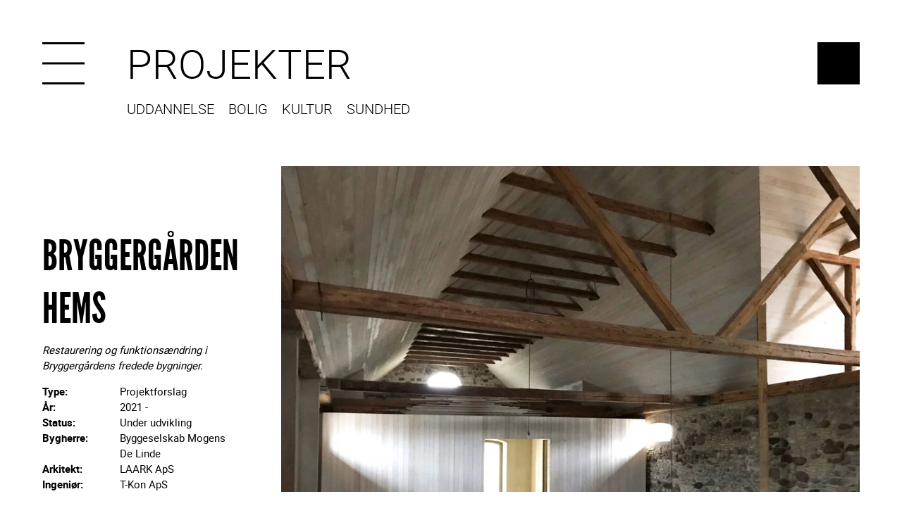

--- FILE ---
content_type: text/html; charset=utf-8
request_url: https://laark.dk/projekt/bryggergaarden-hems
body_size: 3732
content:
<!DOCTYPE html>
<html lang="da-DK">
<head>
    <meta charset="utf-8">

<!-- 
	This TYPO3 CMS website is developed by TypoConsult A/S | https://typoconsult.dk

	This website is powered by TYPO3 - inspiring people to share!
	TYPO3 is a free open source Content Management Framework initially created by Kasper Skaarhoj and licensed under GNU/GPL.
	TYPO3 is copyright 1998-2026 of Kasper Skaarhoj. Extensions are copyright of their respective owners.
	Information and contribution at https://typo3.org/
-->


<title>Bryggergården Hems</title>
<meta name="generator" content="TYPO3 CMS">
<meta name="description" content="Restaurering og funktionsændring i Bryggergårdens fredede bygninger.">
<meta name="viewport" content="width=device-width, initial-scale=1, viewport-fit=cover">
<meta property="og:url" content="https://laark.dk/projekt/bryggergaarden-hems">
<meta property="og:image" content="https://laark.dk/typo3temp/assets/images/csm_01_0b50425ad3_501efc62477e778f2fe10806e72a6f14.jpg">
<meta property="og:image:alt" content="Bryggergården Hems">
<meta property="og:image:secure_url" content="https://laark.dk/typo3temp/assets/images/csm_01_0b50425ad3_501efc62477e778f2fe10806e72a6f14.jpg">
<meta property="og:image:type" content="image/jpeg">
<meta property="og:image:width" content="1200">
<meta property="og:image:height" content="900">
<meta property="og:image" content="https://laark.dk/typo3temp/assets/images/7dafdf8b7c6418fe56db3a77543ee136_b9fc25ae4dab85189bba69ee02698b3b.jpg">
<meta property="og:image:alt" content="LAARK Arkitektfirma">
<meta property="og:image:height" content="760">
<meta property="og:image:secure_url" content="https://laark.dk/typo3temp/assets/images/7dafdf8b7c6418fe56db3a77543ee136_b9fc25ae4dab85189bba69ee02698b3b.jpg">
<meta property="og:image:type" content="image/jpeg">
<meta property="og:image:width" content="760">
<meta property="og:image" content="https://laark.dk/typo3temp/assets/images/csm_logo_87f1d7d7a4_e7f85302539fb4c199c4d037fe8e1a77.jpg">
<meta property="og:image:alt" content="Projekt - LAARK Arkitektfirma">
<meta property="og:image:height" content="450">
<meta property="og:image:secure_url" content="https://laark.dk/typo3temp/assets/images/csm_logo_87f1d7d7a4_e7f85302539fb4c199c4d037fe8e1a77.jpg">
<meta property="og:image:type" content="image/jpeg">
<meta property="og:image:width" content="800">
<meta property="og:locale" content="da-DK">
<meta property="og:site_name" content="LAARK Arkitektfirma">
<meta property="og:type" content="website">
<meta name="twitter:card" content="summary_large_image">
<meta name="twitter:title" content="Projekt - LAARK Arkitektfirma">
<meta name="twitter:image" content="https://laark.dk/typo3temp/assets/images/csm_logo_87f1d7d7a4_e7f85302539fb4c199c4d037fe8e1a77.jpg">
<meta name="format-detection" content="telephone=yes">
<meta name="theme-color" content="#000000">
<meta property="og:title" content="Bryggergården Hems">

<link href="/typo3temp/assets/css/781f471d187f3e0fba10fcfb0a9de334.css?1758111861" rel="preload" as="style">
<link href="/typo3temp/assets/css/5e167b22bb41427049a762c82693a7b2.css?1758111861" rel="preload" as="style">
<link href="/typo3temp/assets/css/1aa739e187d56823018921e39dcb89a2.css?1758111861" rel="preload" as="style">
<link href="/typo3temp/assets/css/c02408cda78c81e54451a891e4f09c1e.css?1758111861" rel="preload" as="style">
<link href="/typo3temp/assets/css/5c7ae9d884c5de627372511fe184af6a.css?1758111861" rel="preload" as="style">
<link href="/typo3temp/assets/css/781f471d187f3e0fba10fcfb0a9de334.css?1758111861" rel="stylesheet" >
<link href="/typo3temp/assets/css/5e167b22bb41427049a762c82693a7b2.css?1758111861" rel="stylesheet" >
<link href="/typo3temp/assets/css/1aa739e187d56823018921e39dcb89a2.css?1758111861" rel="stylesheet" >
<link href="/typo3temp/assets/css/c02408cda78c81e54451a891e4f09c1e.css?1758111861" rel="stylesheet" >
<link href="/typo3temp/assets/css/5c7ae9d884c5de627372511fe184af6a.css?1758111861" rel="stylesheet" >






<link href="https://laark.dk/typo3temp/assets/images/7dafdf8b7c6418fe56db3a77543ee136_b9fc25ae4dab85189bba69ee02698b3b.jpg" rel="apple-touch-icon">
<link href="https://laark.dk/projekt" rel="canonical">
<link href="https://laark.dk/sitemap.xml" rel="sitemap" type="application/xml">
<link href="https://laark.dk/browserconfig.xml" rel="msapplication-config">
<link href="https://laark.dk/manifest.json" rel="manifest">
<link href="https://laark.dk/favicon.ico" rel="icon" type="image/x-icon">
<link rel="dns-prefetch" href="https://scripts.simpleanalyticscdn.com">
<link rel="dns-prefetch" href="https://queue.simpleanalyticscdn.com">
<script >window.sa_event=window.sa_event||function(){a=[].slice.call(arguments);sa_event.q?sa_event.q.push(a):sa_event.q=[a]};</script>
<link href="/typo3temp/assets/js/9f69101112076da4edd40f9e6996341b.js?1758111861" rel="preload" as="script" integrity="sha384-OoUJ4miuq4acU+GMBv8Y76bn4JSD0UrW5CbHrxk8sW2Hd+v4qlHZyu4VLGWE6KNf" crossorigin="anonymous">
<link href="/typo3temp/assets/js/113aedb9840caf8fffd40b91b0cf0931.js?1758111861" rel="preload" as="script" integrity="sha384-iuc2MJaytklrEORAALTLrh5bQoD+F2fXIMw9+GmktcUM93/Za113qfQ/VwbYMtEz" crossorigin="anonymous">
<link href="/typo3temp/assets/js/aea714dd97bc89100c48609d7e9e99d9.js?1758111861" rel="preload" as="script" integrity="sha384-rCh+QaRP7Dlr+lDEpuNwRd13x16gl9lyo1MZaSUQdhuSZdJRiwIJJb+DAwUwth3m" crossorigin="anonymous">
</head>
<body data-uid="23" data-voila="1">
<header><button aria-controls="main-navigation" aria-label="Menu" aria-expanded="false"><span></span></button><nav hidden aria-label="Main" id="main-navigation"><a href="/projekter" aria-current="true">Projekter</a><a href="/tegnestuen/profil">Tegnestuen</a><a href="/kontakt">Kontakt</a></nav><ul><li><a href="/projekter">Projekter</a></li><li><a href="/projekter/uddannelse">Uddannelse</a></li><li><a href="/projekter/bolig">Bolig</a></li><li><a href="/projekter/kultur">Kultur</a></li><li><a href="/projekter/sundhed">Sundhed</a></li></ul><a href="/">LAARK</a></header><main id="content"><section id="field_0"><div id="c10" class="frame frame-default ctype-tclaark_projectsingle"><laark-project-single><section id="section-1"><laark-project-single-details><h1>Bryggergården Hems</h1><p><i>Restaurering og funktionsændring i Bryggergårdens fredede bygninger.</i></p><table width="100%"><tbody><tr><td class="key" valign="top">Type:</td><td class="space"></td><td class="value" valign="top">Projektforslag</td></tr><tr><td class="key" valign="top">År:</td><td class="space"></td><td class="value" valign="top">2021 -</td></tr><tr><td class="key" valign="top">Status:</td><td class="space"></td><td class="value" valign="top">Under udvikling</td></tr><tr><td class="key" valign="top">Bygherre:</td><td class="space"></td><td class="value" valign="top">Byggeselskab Mogens De Linde</td></tr><tr><td class="key" valign="top">Arkitekt:</td><td class="space"></td><td class="value" valign="top">LAARK ApS</td></tr><tr><td class="key" valign="top">Ingeniør:</td><td class="space"></td><td class="value" valign="top">T-Kon ApS</td></tr></tbody></table></laark-project-single-details><laark-project-single-first-image><img alt="Bryggergården Hems" title="Bryggergården Hems" loading="lazy" src="/fileadmin/_processed_/0/7/csm_01_d68e28ab98.webp" width="930" height="524" /></laark-project-single-first-image></section><section id="section-2"><p>Bryggergården, som oprindeligt blev opført i det 19. århundrede, ved Kastrup Værk er en historisk perle, der bærer vidnesbyrd om Danmarks rige bryggetradition og industrielle arv. Denne charmerende ejendom, beliggende i Kastrup, er en tidløs påmindelse om fortidens ølproduktion og dens betydning for samfundet.</p><p>Bryggeriet er ikke længere i drift i sin oprindelige form, men de gamle bygninger, som tilsammen udgør Kastrup Værk, har stadig en fængende tiltrækning. Dens smukke arkitektur, velplejede haver og historiske atmosfære inviterer besøgende til at udforske historien og nyde omgivelserne.</p><p>Bryggergården ved Kastrup Værk er ikke blot en bygning, men en levende skat, der fejrer vores kulturelle og industrielle arv. Derfor valgte man også at frede den i 1924.</p><p>I forbindelse med restaureringsarbejdet af Bryggergården har bygherre ønsket at tilføje et indskudt dæk, for at etablere en hems i det rum, som vi har udført et skitseringforslag på.</p></section><section id="section-3"><figure><img alt="Bryggergården Hems" title="Bryggergården Hems" loading="lazy" src="/fileadmin/_processed_/a/1/csm_02_8022ce2d4b.webp" width="1280" height="721" /></figure><figure><img alt="Bryggergården Hems" title="Bryggergården Hems" loading="lazy" src="/fileadmin/_processed_/8/9/csm_03_0e9a41a2b2.webp" width="1154" height="648" /><figcaption>Tværsnit, 1:50 - Indskudt dæk.</figcaption></figure><figure><img alt="Bryggergården Hems" title="Bryggergården Hems" loading="lazy" src="/fileadmin/_processed_/4/7/csm_04_9d82bd6d84.webp" width="1280" height="721" /></figure><figure><img alt="Bryggergården Hems" title="Bryggergården Hems" loading="lazy" src="/fileadmin/_processed_/e/0/csm_05_36ca3e00c8.webp" width="1280" height="721" /></figure></section><section id="section-4"><laark-project-single-misc><laark-project-single-note>Projekt: Bryggergården Hems. År: 2021-. Bygherre: Byggeselskab Mogens De Linde. Arkitekt: LAARK ApS. Ingeniør: T-Kon ApS.</laark-project-single-note><laark-project-single-other-projects><h2>Andre projekter</h2><section><a href="https://laark.dk/projekt/kastrup-vaerk" target="_top" title="Kastrup Værk" rel="noopener"><img alt="Kastrup Værk" title="Kastrup Værk" loading="lazy" src="/fileadmin/_processed_/b/f/csm_01_7ab000da8a.webp" width="200" height="112" /></a><a href="https://laark.dk/projekt/frederiksberg-bredegade" target="_top" title="Frederiksberg Bredegade" rel="noopener"><img alt="Frederiksberg Bredegade" title="Frederiksberg Bredegade" loading="lazy" src="/fileadmin/_processed_/0/0/csm_01_87ff8f211e.webp" width="200" height="112" /></a><a href="https://laark.dk/projekt/skjulhoej-alle" target="_top" title="Skjulhøj Allé" rel="noopener"><img alt="Skjulhøj Allé" title="Skjulhøj Allé" loading="lazy" src="/fileadmin/_processed_/6/b/csm_2_55eb50ff19.webp" width="200" height="112" /></a><a href="https://laark.dk/projekt/det-hemmelige-rum" target="_top" title="Det Hemmelige Rum" rel="noopener"><img alt="Det Hemmelige Rum" title="Det Hemmelige Rum" loading="lazy" src="/fileadmin/_processed_/b/6/csm_1_bfd56ecfd0.webp" width="200" height="112" /></a></section></laark-project-single-other-projects></laark-project-single-misc><laark-project-single-last-image><img alt="Bryggergården Hems" title="Bryggergården Hems" loading="lazy" src="/fileadmin/_processed_/4/5/csm_06_6bc1e0651a.webp" width="700" height="1244" /></laark-project-single-last-image></section></laark-project-single></div></section></main><footer><laark-name>LAARK</laark-name><laark-organization itemscope itemtype="https://schema.org/Organization"><meta itemprop="name" content="LAARK"><meta itemprop="url" content="https://laark.dk/"><meta itemprop="image" content="https://laark.dk/apple-touch-icon.png"><meta itemprop="telephone" content="+45 5363 3056"><meta itemprop="email" content="info@laark.dk"><address itemprop="address" itemscope itemtype="https://schema.org/PostalAddress"><span>info@laark.dk</span><span>+45 5363 3056</span><span itemprop="streetAddress">Bygmestervej 6, 1. sal</span><span itemprop="postalCode">2400</span><span itemprop="addressLocality">København NV</span><span itemprop="addressCountry">Danmark</span><span><a href="/kontakt/jobs">Jobs</a></span><span><a href="/kontakt">Kontakt</a></span></address></laark-organization><laark-some><a href="https://www.facebook.com/laark.cph" target="_blank" aria-label="Link to Facebook" rel="noopener"><svg aria-labelledby="desc-69666269b9263921223493" role="img"><desc id="desc-69666269b9263921223493">Link to Facebook</desc><use xlink:href="https://laark.dk/typo3temp/assets/svg/327bf67cb49b5ae07080f7245e06e516.svg#icon-facebook"></use></svg></a><a href="https://www.instagram.com/laarkcph/" target="_blank" aria-label="Link to Instagram" rel="noopener"><svg aria-labelledby="desc-69666269b958f393835831" role="img"><desc id="desc-69666269b958f393835831">Link to Instagram</desc><use xlink:href="https://laark.dk/typo3temp/assets/svg/327bf67cb49b5ae07080f7245e06e516.svg#icon-instagram"></use></svg></a><a href="https://www.linkedin.com/company/laark/" target="_blank" aria-label="Link to LinkedIn" rel="noopener"><svg aria-labelledby="desc-69666269b9875870487733" role="img"><desc id="desc-69666269b9875870487733">Link to LinkedIn</desc><use xlink:href="https://laark.dk/typo3temp/assets/svg/327bf67cb49b5ae07080f7245e06e516.svg#icon-linkedin"></use></svg></a></laark-some></footer>

<script integrity="sha384-OoUJ4miuq4acU+GMBv8Y76bn4JSD0UrW5CbHrxk8sW2Hd+v4qlHZyu4VLGWE6KNf" crossorigin="anonymous" src="/typo3temp/assets/js/9f69101112076da4edd40f9e6996341b.js?1758111861"></script>
<script integrity="sha384-iuc2MJaytklrEORAALTLrh5bQoD+F2fXIMw9+GmktcUM93/Za113qfQ/VwbYMtEz" crossorigin="anonymous" src="/typo3temp/assets/js/113aedb9840caf8fffd40b91b0cf0931.js?1758111861"></script>
<script integrity="sha384-rCh+QaRP7Dlr+lDEpuNwRd13x16gl9lyo1MZaSUQdhuSZdJRiwIJJb+DAwUwth3m" crossorigin="anonymous" src="/typo3temp/assets/js/aea714dd97bc89100c48609d7e9e99d9.js?1758111861"></script>
<script type="application/ld+json">{"itemListElement":[{"@type":"ListItem","position":1,"item":{"@type":"WebSite","@id":"https:\/\/laark.dk\/","name":"LAARK Arkitektfirma"}},{"@type":"ListItem","position":2,"item":{"@type":"WebPage","@id":"https:\/\/laark.dk\/projekter","name":"Projekter"}},{"@type":"ListItem","position":3,"item":{"@type":"WebPage","@id":"https:\/\/laark.dk\/projekt","name":"Projekt"}}],"@context":"https:\/\/schema.org","@type":"BreadcrumbList"}</script>
<legacy-message data-ie="11" data-ios="12" data-label="Dette site benytter funktionalitet, som din browser ikke understøtter. Du bør derfor skifte eller opgradere din browser."></legacy-message>
<script src="https://scripts.simpleanalyticscdn.com/sri/v11.js" async="async" defer="defer" integrity="sha384-rfv15RJy1bBYZ1Mf4xizO26jorXb2myipCvHXy4rkG0SuEET96S+m0sTzu5vfbSI" crossorigin="anonymous"></script>
<noscript><img alt='' src="https://queue.simpleanalyticscdn.com/noscript.gif" referrerpolicy="no-referrer-when-downgrade"/></noscript>
</body>
</html>

--- FILE ---
content_type: text/css; charset=utf-8
request_url: https://laark.dk/typo3temp/assets/css/781f471d187f3e0fba10fcfb0a9de334.css?1758111861
body_size: -387
content:
@font-face{font-family:'League Gothic';font-style:normal;font-weight:400;src:url('https://laark.dk/typo3temp/assets/obscured/ba6e5024fb4594edbc2ae21e06296871.woff2'),local('Helvetica');font-display:swap;}

--- FILE ---
content_type: text/css; charset=utf-8
request_url: https://laark.dk/typo3temp/assets/css/5e167b22bb41427049a762c82693a7b2.css?1758111861
body_size: -424
content:
@font-face{font-family:'Roboto';font-style:normal;font-weight:400;src:url('https://laark.dk/typo3temp/assets/obscured/f0f5ab93f265f2db072eab8d045e0dca.woff2'),local('Helvetica');font-display:swap;}@font-face{font-family:'Roboto';font-style:normal;font-weight:700;src:url('https://laark.dk/typo3temp/assets/obscured/6e55c39bbacfd8651a206f8e2785bf83.woff2'),local('Helvetica');font-display:swap;}@font-face{font-family:'Roboto';font-style:normal;font-weight:300;src:url('https://laark.dk/typo3temp/assets/obscured/8f6a0045577af5ef2033d12446d1478b.woff2'),local('Helvetica');font-display:swap;}

--- FILE ---
content_type: text/css; charset=utf-8
request_url: https://laark.dk/typo3temp/assets/css/1aa739e187d56823018921e39dcb89a2.css?1758111861
body_size: 4219
content:
.frame-ruler-before{border-top-color:#000;border-top-style:solid;border-top-width:1px;margin-bottom:1em;padding-top:1em}.frame-ruler-after{border-bottom-color:#000;border-bottom-style:solid;border-bottom-width:1px;margin-bottom:1em}.frame-20{background-color:#000;border-color:color-mix(in srgb, #000000 50%, black);border-style:solid;border-width:1px;margin-bottom:1em;overflow:hidden;padding:1em}.frame-20>*:last-child{margin-bottom:0;padding-bottom:0}.frame-21{background-color:color-mix(in srgb, #000000 50%, white);border-color:color-mix(in srgb, #000000 75%, white);border-style:solid;border-width:1px;margin-bottom:1em;overflow:hidden;padding:1em}.frame-21>*:last-child{margin-bottom:0;padding-bottom:0}.frame-space-before-extra-small{margin-top:1em}.frame-space-before-small{margin-top:2em}.frame-space-before-medium{margin-top:3em}.frame-space-before-large{margin-top:4em}.frame-space-before-extra-large{margin-top:5em}.frame-space-after-extra-small{margin-bottom:1em}.frame-space-after-small{margin-bottom:2em}.frame-space-after-medium{margin-bottom:3em}.frame-space-after-large{margin-bottom:4em}.frame-space-after-extra-large{margin-bottom:5em}img.lazyload{background-image:url("[data-uri]");display:block;height:auto;transition:all .25s ease-in;width:100%}img.lazyloaded{display:block;height:auto;width:100%}[data-lazyload-mode=background].lazyload{background-color:#ccc;overflow:hidden;position:relative;transition:all .25s ease-in}[data-lazyload-mode=background].lazyload::after{animation:lazyloadBackgroundAnimation .9s infinite ease-out;background:linear-gradient(to right, #cccccc 0%, rgba(255, 255, 255, 0.8) 50%, #cccccc 100%);content:"";display:block;height:100%;max-width:2em;position:absolute;width:15%}@keyframes lazyloadBackgroundAnimation{from{left:-100%}to{left:100%}}.legacy-browser body{opacity:1;overflow:hidden}.legacy-browser legacy-message{background:#000;bottom:0;color:#fff;display:block;left:0;position:fixed;text-align:center;text-shadow:#000 1px 0 1em;top:0;width:100%;z-index:2147483647}.legacy-browser legacy-message:before{content:attr(data-label);display:block;margin-top:40vh;padding:0 2em}:root{--message-ok-color: #155724;--message-error-color: #721c24;--message-info-color: #004085;--message-warning-color: #856404}.message-ok,.message-confirmation,.message-error,.message-info,.message-information,.message-notice,.message-warning{border-style:solid;border-width:1px;margin-bottom:1em;padding:1em !important}.message-ok *,.message-confirmation *,.message-error *,.message-info *,.message-information *,.message-notice *,.message-warning *{color:currentColor;fill:currentColor}.message-ok a,.message-confirmation a,.message-error a,.message-info a,.message-information a,.message-notice a,.message-warning a{text-decoration:underline}.message-ok.hidden,.message-confirmation.hidden,.message-error.hidden,.message-info.hidden,.message-information.hidden,.message-notice.hidden,.message-warning.hidden{display:none}.message-ok>:last-child,.message-confirmation>:last-child,.message-error>:last-child,.message-info>:last-child,.message-information>:last-child,.message-notice>:last-child,.message-warning>:last-child{margin-bottom:0 !important;padding-bottom:0 !important}.message-ok,.message-confirmation{background-color:color-mix(in srgb, var(--message-ok-color) 25%, white);border-color:color-mix(in srgb, var(--message-ok-color) 50%, white);color:var(--message-ok-color);fill:var(--message-ok-color)}.message-error{background-color:color-mix(in srgb, var(--message-error-color) 25%, white);border-color:color-mix(in srgb, var(--message-error-color) 50%, white);color:var(--message-error-color);fill:var(--message-error-color)}.message-info,.message-information,.message-notice{background-color:color-mix(in srgb, var(--message-info-color) 25%, white);border-color:color-mix(in srgb, var(--message-info-color) 50%, white);color:var(--message-info-color);fill:var(--message-info-color)}.message-warning{background-color:color-mix(in srgb, var(--message-warning-color) 25%, white);border-color:color-mix(in srgb, var(--message-warning-color) 50%, white);color:var(--message-warning-color);fill:var(--message-warning-color)}@media print{*{color:#000 !important}body{font-family:arial !important;margin:0 !important;max-width:none;padding:0 !important}[id^=field_]{float:none !important;margin:0 !important;padding:0 !important;width:100% !important}.hide-in-tablet{display:block !important}.hide-from-print{display:none !important}}@page{size:landscape}:root{--sait:env(safe-area-inset-top);--sair:env(safe-area-inset-right);--saib:env(safe-area-inset-bottom);--sail:env(safe-area-inset-left)}*{box-sizing:border-box;font-family:inherit;font-size:inherit;outline:none}*::before,*::after{box-sizing:border-box}html{background-color:#fff;color:#000;font-size:62.5%;height:100%}body{font-family:helvetica,verdana,tahoma,arial,sans-serif;font-size:1.5em;line-height:1.5;margin:0;overflow-x:hidden;overflow-y:scroll;padding:0;position:relative;width:100%}a{background:rgba(0,0,0,0);outline:none;text-decoration-skip-ink:auto}a[href^=tel]{color:inherit;text-decoration:inherit}div,dl,dt,dd,ul,ol,li,pre,code,form,fieldset,legend,input,button,textarea,th,td{margin:0;padding:0}blockquote{border-left-color:currentColor;border-left-style:solid;border-left-width:.25em;font-style:italic;margin:2em;padding:.125em 1em}blockquote>*:last-child{margin-bottom:0;padding-bottom:0}main{display:block}main ul,main ol{margin:0 0 1em 2em}main ul li,main ol li{margin-bottom:.5em;margin-top:0}main ul li ul,main ul li ol,main ol li ul,main ol li ol{margin-top:.5em}table{border-collapse:separate;border-spacing:0}table.contenttable{border-top:1px solid currentColor;border-left:1px solid currentColor;width:100%}table.contenttable thead{background-color:color-mix(in srgb, currentColor 25%, white)}table.contenttable th,table.contenttable td{border-bottom:1px solid currentColor;border-right:1px solid currentColor;padding:1em;vertical-align:top}fieldset,img{border:0}address,caption,cite,code,dfn,em,strong,th,var,optgroup{font-style:inherit;font-weight:inherit}del,ins{text-decoration:none}ul,ol{list-style-position:outside;margin:0}caption,th{text-align:left}figure{margin:0 0 1em;padding:0}h1,h2,h3,h4,h5,h6{background:rgba(0,0,0,0);-ms-hyphens:auto;-webkit-hyphens:auto;font-size:100%;font-weight:400;hyphens:auto;margin:0;overflow:hidden;padding:0;word-wrap:break-word}h1{font-size:2em}h2{font-size:1.8em}h3{font-size:1.6em}h4{font-size:1.4em}h5{font-size:1.4em}q:before,q:after{content:""}abbr,acronym{border:0;font-variant:normal}sup{vertical-align:super;font-size:smaller}sub{vertical-align:sub;font-size:smaller}input,button,textarea,select{font-size:100%}table,thead,tbody,tr,td,th{font-family:inherit;font-size:inherit;line-height:inherit}dd{margin-left:1em}strong{font-weight:bold}em{font-style:italic}p{margin:0 0 1em;padding:0}svg{fill:currentColor;stroke:currentColor;stroke-width:0;display:block;width:100%;height:100%}.align-left{text-align:left}.align-center{text-align:center}.align-right{text-align:right}.align-justify{text-align:justify}.valign-top{vertical-align:top}.valign-middle{vertical-align:middle}.valign-bottom{vertical-align:bottom}.indent{margin-left:5em}.italic{font-style:italic}.bold{font-weight:bold}.ellipsis{display:block;max-width:100%;overflow:hidden;text-overflow:ellipsis;white-space:nowrap}body.compensate-for-scrollbar{overflow:hidden}.fancybox-active{height:auto}.fancybox-is-hidden{left:-9999px;margin:0;position:absolute !important;top:-9999px;visibility:hidden}.fancybox-container{-webkit-backface-visibility:hidden;height:100%;left:0;outline:none;position:fixed;-webkit-tap-highlight-color:rgba(0,0,0,0);top:0;-ms-touch-action:manipulation;touch-action:manipulation;transform:translateZ(0);width:100%;z-index:99992}.fancybox-container *{box-sizing:border-box}.fancybox-bg,.fancybox-inner,.fancybox-outer,.fancybox-stage{bottom:0;left:0;position:absolute;right:0;top:0}.fancybox-outer{-webkit-overflow-scrolling:touch;overflow-y:auto}.fancybox-bg{background:#1e1e1e;opacity:0;transition-duration:inherit;transition-property:opacity;transition-timing-function:cubic-bezier(0.47, 0, 0.74, 0.71)}.fancybox-is-open .fancybox-bg{opacity:.9;transition-timing-function:cubic-bezier(0.22, 0.61, 0.36, 1)}.fancybox-caption,.fancybox-infobar,.fancybox-navigation .fancybox-button,.fancybox-toolbar{direction:ltr;opacity:0;position:absolute;transition:opacity .25s ease,visibility 0s ease .25s;visibility:hidden;z-index:99997}.fancybox-show-caption .fancybox-caption,.fancybox-show-infobar .fancybox-infobar,.fancybox-show-nav .fancybox-navigation .fancybox-button,.fancybox-show-toolbar .fancybox-toolbar{opacity:1;transition:opacity .25s ease 0s,visibility 0s ease 0s;visibility:visible}.fancybox-infobar{color:#ccc;font-size:13px;-webkit-font-smoothing:subpixel-antialiased;height:44px;left:0;line-height:44px;min-width:44px;mix-blend-mode:difference;padding:0 10px;pointer-events:none;top:0;-webkit-touch-callout:none;-moz-user-select:none;-ms-user-select:none;-webkit-user-select:none;user-select:none}.fancybox-toolbar{right:0;top:0}.fancybox-stage{direction:ltr;overflow:visible;transform:translateZ(0);z-index:99994}.fancybox-is-open .fancybox-stage{overflow:hidden}.fancybox-slide{-webkit-backface-visibility:hidden;display:none;height:100%;left:0;outline:none;overflow:auto;-webkit-overflow-scrolling:touch;padding:44px;position:absolute;text-align:center;top:0;transition-property:transform,opacity;white-space:normal;width:100%;z-index:99994}.fancybox-slide:before{content:"";display:inline-block;font-size:0;height:100%;vertical-align:middle;width:0}.fancybox-is-sliding .fancybox-slide,.fancybox-slide--current,.fancybox-slide--next,.fancybox-slide--previous{display:block}.fancybox-slide--image{overflow:hidden;padding:44px 0}.fancybox-slide--image:before{display:none}.fancybox-slide--html{padding:6px}.fancybox-content{background:#fff;display:inline-block;margin:0;max-width:100%;overflow:auto;-webkit-overflow-scrolling:touch;padding:44px;position:relative;text-align:left;vertical-align:middle}.fancybox-slide--image .fancybox-content{animation-timing-function:cubic-bezier(0.5, 0, 0.14, 1);-webkit-backface-visibility:hidden;background:rgba(0,0,0,0) no-repeat;background-size:100% 100%;left:0;max-width:none;overflow:visible;padding:0;position:absolute;top:0;transform-origin:top left;transition-property:transform,opacity;-moz-user-select:none;-ms-user-select:none;-webkit-user-select:none;user-select:none;z-index:99995}.fancybox-can-zoomOut .fancybox-content{cursor:zoom-out}.fancybox-can-zoomIn .fancybox-content{cursor:zoom-in}.fancybox-can-pan .fancybox-content,.fancybox-can-swipe .fancybox-content{cursor:grab}.fancybox-is-grabbing .fancybox-content{cursor:grabbing}.fancybox-container [data-selectable=true]{cursor:text}.fancybox-image,.fancybox-spaceball{background:rgba(0,0,0,0);border:0;height:100%;left:0;margin:0;max-height:none;max-width:none;padding:0;position:absolute;top:0;-moz-user-select:none;-ms-user-select:none;-webkit-user-select:none;user-select:none;width:100%}.fancybox-spaceball{z-index:1}.fancybox-slide--iframe .fancybox-content,.fancybox-slide--map .fancybox-content,.fancybox-slide--pdf .fancybox-content,.fancybox-slide--video .fancybox-content{height:100%;overflow:visible;padding:0;width:100%}.fancybox-slide--video .fancybox-content{background:#000}.fancybox-slide--map .fancybox-content{background:#e5e3df}.fancybox-slide--iframe .fancybox-content{background:#fff}.fancybox-iframe,.fancybox-video{background:rgba(0,0,0,0);border:0;display:block;height:100%;margin:0;overflow:hidden;padding:0;width:100%}.fancybox-iframe{left:0;position:absolute;top:0}.fancybox-error{background:#fff;cursor:default;max-width:400px;padding:40px;width:100%}.fancybox-error p{color:#444;font-size:16px;line-height:20px;margin:0;padding:0}.fancybox-button{background:rgba(30,30,30,.6);border:0;border-radius:0;box-shadow:none;cursor:pointer;display:inline-block;height:44px;margin:0;padding:10px;position:relative;transition:color .2s;vertical-align:top;visibility:inherit;width:44px}.fancybox-button,.fancybox-button:link,.fancybox-button:visited{color:#ccc}.fancybox-button:hover{color:#fff}.fancybox-button:focus{outline:none}.fancybox-button.fancybox-focus{outline:1px dotted}.fancybox-button[disabled]{display:none !important}.fancybox-slide-show-playing .fancybox-navigation{display:none}.fancybox-button div{height:100%}.fancybox-button svg{display:block;height:100%;overflow:visible;position:relative;width:100%}.fancybox-button svg path{fill:currentColor;stroke-width:0}.fancybox-button--fsenter svg:nth-child(2),.fancybox-button--fsexit svg:first-child,.fancybox-button--pause svg:first-child,.fancybox-button--play svg:nth-child(2){display:none}.fancybox-progress{background:#000;height:5px;left:0;position:absolute;right:0;top:0;transform:scaleX(0);transform-origin:0;transition-property:transform;transition-timing-function:linear;z-index:99998}.fancybox-close-small{background:rgba(0,0,0,0);border:0;border-radius:0;color:#ccc;cursor:pointer;opacity:.8;padding:8px;position:absolute;right:-12px;top:-44px;z-index:401}.fancybox-close-small:hover{color:#fff;opacity:1}.fancybox-slide--html .fancybox-close-small{color:currentColor;padding:10px;right:0;top:0}.fancybox-slide--image.fancybox-is-scaling .fancybox-content{overflow:hidden}.fancybox-is-scaling .fancybox-close-small,.fancybox-is-zoomable.fancybox-can-pan .fancybox-close-small{display:none}.fancybox-navigation .fancybox-button{background-clip:content-box;height:100px;opacity:0;position:absolute;top:calc(50% - 50px);width:70px}.fancybox-navigation .fancybox-button div{padding:7px}.fancybox-navigation .fancybox-button--arrow_left{left:0;left:env(safe-area-inset-left);padding:31px 26px 31px 6px}.fancybox-navigation .fancybox-button--arrow_right{padding:31px 6px 31px 26px;right:0;right:env(safe-area-inset-right)}.fancybox-caption{background:linear-gradient(0deg, rgba(0, 0, 0, 0.85) 0, rgba(0, 0, 0, 0.3) 50%, rgba(0, 0, 0, 0.15) 65%, rgba(0, 0, 0, 0.075) 75.5%, rgba(0, 0, 0, 0.037) 82.85%, rgba(0, 0, 0, 0.019) 88%, transparent);bottom:0;color:#eee;font-size:14px;font-weight:400;left:0;line-height:1.5;padding:75px 44px 25px;pointer-events:none;right:0;text-align:center;z-index:99996}@supports(padding: max(0px)){.fancybox-caption{padding:75px max(44px, env(safe-area-inset-right)) max(25px, env(safe-area-inset-bottom)) max(44px, env(safe-area-inset-left))}}.fancybox-caption--separate{margin-top:-50px}.fancybox-caption__body{max-height:50vh;overflow:auto;pointer-events:all}.fancybox-caption a,.fancybox-caption a:link,.fancybox-caption a:visited{color:#ccc;text-decoration:none}.fancybox-caption a:hover{color:#fff;text-decoration:underline}.fancybox-loading{animation:a 1s linear infinite;background:rgba(0,0,0,0);border:4px solid #888;border-bottom-color:#fff;border-radius:50%;height:50px;left:50%;margin:-25px 0 0 -25px;opacity:.7;padding:0;position:absolute;top:50%;width:50px;z-index:99999}@keyframes a{to{transform:rotate(1turn)}}.fancybox-animated{transition-timing-function:cubic-bezier(0, 0, 0.25, 1)}.fancybox-fx-slide.fancybox-slide--previous{opacity:0;transform:translate3d(-100%, 0, 0)}.fancybox-fx-slide.fancybox-slide--next{opacity:0;transform:translate3d(100%, 0, 0)}.fancybox-fx-slide.fancybox-slide--current{opacity:1;transform:translateZ(0)}.fancybox-fx-fade.fancybox-slide--next,.fancybox-fx-fade.fancybox-slide--previous{opacity:0;transition-timing-function:cubic-bezier(0.19, 1, 0.22, 1)}.fancybox-fx-fade.fancybox-slide--current{opacity:1}.fancybox-fx-zoom-in-out.fancybox-slide--previous{opacity:0;transform:scale3d(1.5, 1.5, 1.5)}.fancybox-fx-zoom-in-out.fancybox-slide--next{opacity:0;transform:scale3d(0.5, 0.5, 0.5)}.fancybox-fx-zoom-in-out.fancybox-slide--current{opacity:1;transform:scaleX(1)}.fancybox-fx-rotate.fancybox-slide--previous{opacity:0;transform:rotate(-1turn)}.fancybox-fx-rotate.fancybox-slide--next{opacity:0;transform:rotate(1turn)}.fancybox-fx-rotate.fancybox-slide--current{opacity:1;transform:rotate(0deg)}.fancybox-fx-circular.fancybox-slide--previous{opacity:0;transform:scale3d(0, 0, 0) translate3d(-100%, 0, 0)}.fancybox-fx-circular.fancybox-slide--next{opacity:0;transform:scale3d(0, 0, 0) translate3d(100%, 0, 0)}.fancybox-fx-circular.fancybox-slide--current{opacity:1;transform:scaleX(1) translateZ(0)}.fancybox-fx-tube.fancybox-slide--previous{transform:translate3d(-100%, 0, 0) scale(0.1) skew(-10deg)}.fancybox-fx-tube.fancybox-slide--next{transform:translate3d(100%, 0, 0) scale(0.1) skew(10deg)}.fancybox-fx-tube.fancybox-slide--current{transform:translateZ(0) scale(1)}@media(max-height: 576px){.fancybox-slide{padding-left:6px;padding-right:6px}.fancybox-slide--image{padding:6px 0}.fancybox-close-small{right:-6px}.fancybox-slide--image .fancybox-close-small{background:#4e4e4e;color:#f2f4f6;height:36px;opacity:1;padding:6px;right:0;top:0;width:36px}.fancybox-caption{padding-left:12px;padding-right:12px}@supports(padding: max(0px)){.fancybox-caption{padding-left:max(12px, env(safe-area-inset-left));padding-right:max(12px, env(safe-area-inset-right))}}}.fancybox-has-swiped .fancybox-navigation{display:none}@media screen and (max-width: 768px){.fancybox-progress{height:.5em}}.fancybox-thumbs{background:#ddd;bottom:0;display:none;margin:0;-webkit-overflow-scrolling:touch;-ms-overflow-style:-ms-autohiding-scrollbar;padding:2px 2px 4px;position:absolute;right:0;-webkit-tap-highlight-color:rgba(0,0,0,0);top:0;width:212px;z-index:99995}.fancybox-thumbs-x{overflow-x:auto;overflow-y:hidden}.fancybox-show-thumbs .fancybox-thumbs{display:block}.fancybox-show-thumbs .fancybox-inner{right:212px}.fancybox-thumbs__list{font-size:0;height:100%;list-style:none;margin:0;overflow-x:hidden;overflow-y:auto;padding:0;position:relative;white-space:nowrap;width:100%}.fancybox-thumbs-x .fancybox-thumbs__list{overflow:hidden}.fancybox-thumbs-y .fancybox-thumbs__list::-webkit-scrollbar{width:7px}.fancybox-thumbs-y .fancybox-thumbs__list::-webkit-scrollbar-track{background:#fff;border-radius:10px;box-shadow:inset 0 0 6px rgba(0,0,0,.3)}.fancybox-thumbs-y .fancybox-thumbs__list::-webkit-scrollbar-thumb{background:#2a2a2a;border-radius:10px}.fancybox-thumbs__list a{-webkit-backface-visibility:hidden;backface-visibility:hidden;background-color:rgba(0,0,0,.1);background-position:50%;background-repeat:no-repeat;background-size:cover;cursor:pointer;float:left;height:75px;margin:2px;max-height:calc(100% - 8px);max-width:calc(50% - 4px);outline:none;overflow:hidden;padding:0;position:relative;-webkit-tap-highlight-color:rgba(0,0,0,0);width:100px}.fancybox-thumbs__list a:before{border:3px solid #000;bottom:0;content:"";left:0;opacity:0;position:absolute;right:0;top:0;transition:all .2s cubic-bezier(0.25, 0.46, 0.45, 0.94);z-index:99991}.fancybox-thumbs__list a:focus:before{opacity:.5}.fancybox-thumbs__list a.fancybox-thumbs-active:before{opacity:1}@media(max-width: 576px){.fancybox-thumbs{width:110px}.fancybox-show-thumbs .fancybox-inner{right:110px}.fancybox-thumbs__list a{max-width:calc(100% - 10px)}}.ctype-text figure.table{margin-bottom:20px;overflow-x:auto;overflow-y:hidden}.ctype-text figure table{overflow-x:auto;width:100%}

--- FILE ---
content_type: text/css; charset=utf-8
request_url: https://laark.dk/typo3temp/assets/css/c02408cda78c81e54451a891e4f09c1e.css?1758111861
body_size: 186
content:
.ctype-tcadaptivetextpic_textpic{--grid-template-columns: repeat(2, 1fr);--grid-template-images: 1fr;--images-gutter: 1em;--images-width: 100%}.ctype-tcadaptivetextpic_textpic img,.ctype-tcadaptivetextpic_textpic figure,.ctype-tcadaptivetextpic_textpic picture{display:block}.ctype-tcadaptivetextpic_textpic img{height:auto;width:100%}.ctype-tcadaptivetextpic_textpic figure{width:100%}.ctype-tcadaptivetextpic_textpic figure a{display:block}.ctype-tcadaptivetextpic_textpic .images{display:grid;gap:var(--images-gutter);grid-template-columns:var(--grid-template-images);margin-bottom:1em;width:var(--images-width);transition:all .25s}.ctype-tcadaptivetextpic_textpic .images a{margin-bottom:auto}.ctype-tcadaptivetextpic_textpic .columns{margin-bottom:1em}.ctype-tcadaptivetextpic_textpic .columns .content>*:last-child{margin-bottom:0}.ctype-tcadaptivetextpic_textpic .ic-2 .images{--grid-template-images: repeat(2, 1fr)}.ctype-tcadaptivetextpic_textpic .ic-3 .images{--grid-template-images: repeat(3, 1fr)}.ctype-tcadaptivetextpic_textpic .ic-4 .images{--grid-template-images: repeat(4, 1fr)}.ctype-tcadaptivetextpic_textpic .ic-5 .images{--grid-template-images: repeat(5, 1fr)}.ctype-tcadaptivetextpic_textpic .ic-6 .images{--grid-template-images: repeat(6, 1fr)}.ctype-tcadaptivetextpic_textpic .ic-7 .images{--grid-template-images: repeat(7, 1fr)}.ctype-tcadaptivetextpic_textpic .ic-8 .images{--grid-template-images: repeat(8, 1fr)}.ctype-tcadaptivetextpic_textpic .io-0 .images,.ctype-tcadaptivetextpic_textpic .io-8 .images{margin-left:auto;margin-right:auto}.ctype-tcadaptivetextpic_textpic .io-1 .images,.ctype-tcadaptivetextpic_textpic .io-9 .images{margin-left:auto}.ctype-tcadaptivetextpic_textpic .io-2 .images,.ctype-tcadaptivetextpic_textpic .io-10 .images{margin-right:auto}.ctype-tcadaptivetextpic_textpic .io-17 .images{float:right;margin-left:1em}.ctype-tcadaptivetextpic_textpic .io-17.p-100 .images{float:none;margin-left:0}.ctype-tcadaptivetextpic_textpic .io-18 .images{float:left;margin-right:1em}.ctype-tcadaptivetextpic_textpic .io-18.p-100 .images{float:none;margin-right:0}.ctype-tcadaptivetextpic_textpic .io-25 .columns,.ctype-tcadaptivetextpic_textpic .io-26 .columns{display:grid;gap:1em;grid-template-columns:var(--grid-template-columns)}.ctype-tcadaptivetextpic_textpic .io-25 .columns .images,.ctype-tcadaptivetextpic_textpic .io-26 .columns .images{margin-bottom:auto;width:100% !important}.ctype-tcadaptivetextpic_textpic .io-25.p-100 .content,.ctype-tcadaptivetextpic_textpic .io-25.p-100 .images,.ctype-tcadaptivetextpic_textpic .io-26.p-100 .content,.ctype-tcadaptivetextpic_textpic .io-26.p-100 .images{padding-left:0;padding-right:0;width:100%}.ctype-tcadaptivetextpic_textpic .io-25.p-100 .images,.ctype-tcadaptivetextpic_textpic .io-26.p-100 .images{order:1}.ctype-tcadaptivetextpic_textpic .io-25.p-100 .content,.ctype-tcadaptivetextpic_textpic .io-26.p-100 .content{order:2}.ctype-tcadaptivetextpic_textpic .io-25.p-100 .columns,.ctype-tcadaptivetextpic_textpic .io-26.p-100 .columns{flex-wrap:wrap}.ctype-tcadaptivetextpic_textpic .io-25 .content{order:1}.ctype-tcadaptivetextpic_textpic .io-25 .images{order:2}.ctype-tcadaptivetextpic_textpic .io-26 .content{order:2}.ctype-tcadaptivetextpic_textpic .io-26 .images{order:1}.ctype-tcadaptivetextpic_textpic figure{margin:0;overflow:hidden;padding:0;position:relative}.ctype-tcadaptivetextpic_textpic figure figcaption{margin-top:1ch;font-size:85%}.ctype-tcadaptivetextpic_textpic figure figcaption.align-inline{background:rgba(255,255,255,.9);border:1em solid rgba(0,0,0,0);display:-webkit-box;margin:0;max-width:70%;overflow:hidden;position:absolute;top:50%;transform:translateY(-50%);word-wrap:break-word;-webkit-box-orient:vertical;-webkit-line-clamp:3}.ctype-tcadaptivetextpic_textpic .ctas,.ctype-text .ctas{display:flex;flex-flow:column;align-items:flex-start;gap:1em;margin-bottom:1em}.ctype-tcadaptivetextpic_textpic .ctas a,.ctype-text .ctas a{background:#000;color:#fff;padding:1em 2em;text-decoration:none}@media screen and (max-width: 768px){.ctype-tcadaptivetextpic_textpic .content,.ctype-tcadaptivetextpic_textpic .images{float:none !important;padding-left:0 !important;padding-right:0 !important;margin-left:0 !important;margin-right:0 !important;width:100% !important}.ctype-tcadaptivetextpic_textpic .content{order:2}.ctype-tcadaptivetextpic_textpic .columns{--grid-template-columns: 1fr !important}.ctype-tcadaptivetextpic_textpic .images{--grid-template-images: 1fr !important;margin-bottom:1em !important;order:1 !important}.ctype-tcadaptivetextpic_textpic .images>*{width:100% !important}.ctype-tcadaptivetextpic_textpic .columns .images{margin-bottom:0 !important}.ctype-tcadaptivetextpic_textpic figcaption.align-inline{left:0 !important}}

--- FILE ---
content_type: text/css; charset=utf-8
request_url: https://laark.dk/typo3temp/assets/css/5c7ae9d884c5de627372511fe184af6a.css?1758111861
body_size: 1394
content:
:root{--width-xxl: 1280px}body{font-family:"Roboto"}body h1,body h2,body h3,body h4,body h5{font-weight:300;margin-bottom:.75em}body[data-front] header{background:none}body[data-front] header>button span,body[data-front] header>button:before,body[data-front] header>button:after{background:#fff;box-shadow:0 0 2px 0 #000}body[data-front] footer{bottom:1rem;color:#fff;row-gap:2rem;position:fixed;opacity:0}body[data-front] footer:before{display:none}body[data-front] footer laark-name{display:none}body[data-front] footer address span a{color:#fff}body[data-front].menu-enabled footer{opacity:1}body[data-voila="2"] main{display:grid;grid-gap:6rem;grid-template-columns:1fr 1fr}body[data-voila="2"] main #field_10{grid-column:1/span 2}body.menu-enabled header>a{background:rgba(0,0,0,0)}body.menu-enabled header nav{left:0;width:100vw}body.menu-enabled header button span,body.menu-enabled header button:before,body.menu-enabled header button:after{background:#fff;left:-20.71%;width:141.42%}body.menu-enabled header button:before,body.menu-enabled header button:after{top:calc(50% - 1px)}body.menu-enabled header button:before{transform:rotate(-225deg)}body.menu-enabled header button:after{transform:rotate(225deg)}body.menu-enabled header button span{opacity:0;width:0}body.scrolled header{padding:3rem 6rem}laark-start{background-position:center;background-repeat:no-repeat;background-size:cover;display:flex;font-family:"League Gothic";height:100%;justify-content:center;left:0;position:fixed;top:0;width:100%;z-index:-1}laark-start laark-box{color:#000;display:block;margin-top:6rem;text-align:center;text-transform:uppercase}laark-start laark-box laark-name{display:block;font-size:max(120px,8vw);letter-spacing:.15ch;line-height:.8}laark-start laark-box laark-slogan{display:block;font-size:max(30px,2vw)}header{background-color:#fff;display:flex;justify-content:space-between;padding:6rem;position:sticky;top:0;transition:all .25s;width:100%;z-index:5000}header>a{background:#000;display:block;height:6rem;margin-left:auto;overflow:hidden;text-indent:-10000px;transition:all .25s;width:6rem}header>a:focus-visible{height:4rem;width:4rem;margin:1rem 1rem 1rem auto}header>nav{background-color:rgba(0,0,0,.75);display:flex;flex-direction:column;justify-content:center;height:100vh;left:-50vw;overflow:hidden;position:absolute;text-align:center;top:0;transition:all .25s;width:0;z-index:20}header>nav[hidden]{display:none}header>nav a{color:#fff;display:block;font-size:max(3vw,3em);text-transform:uppercase;text-decoration:none;transition:all .5s}header>nav a:hover,header>nav a:focus{transform:scale(1.1)}header>button{background:none;border:none;cursor:pointer;display:block;height:6rem;position:relative;transition:all .25s;width:6rem;z-index:30}header>button span,header>button:before,header>button:after{background:#000;content:"";display:block;height:3px;position:absolute;transition:all .25s;width:100%}header>button:before{top:0}header>button:after{bottom:0}header>button span{top:50%;transform:translateY(-50%)}header>button:focus-visible{height:4rem;width:4rem;margin:1rem}header>ul{list-style:none;margin-left:6rem}header>ul li{line-height:2.5rem;font-size:2.5rem;font-weight:300;padding-top:2rem;text-transform:uppercase}header>ul li a{border-bottom-color:rgba(0,0,0,0);border-bottom-style:solid;border-bottom-width:1px;color:#000;display:table;padding-bottom:.5rem;text-decoration:none;transition:all .25s}header>ul li a[aria-current],header>ul li a:hover,header>ul li a:focus-visible{border-bottom-color:currentColor}header>ul li:not(:first-of-type){display:inline-block;font-size:2rem;line-height:2rem;margin-right:2rem}header>ul li:first-of-type{line-height:6rem;font-size:5.75rem;padding:0}header>ul li:first-of-type a{border:none}main{margin:0 auto 6rem auto;max-width:calc(var(--width-xxl) + 12rem);min-height:1px;padding:0 6rem;transition:all .25s}main a{color:#000}main .golden-ratio{margin-right:32%;margin-bottom:6rem}footer{display:grid;row-gap:3rem;padding:6rem 6rem 3rem;position:relative;transition:all .25s;width:100%}footer laark-name{color:#000;font-family:"League Gothic";font-size:30px;letter-spacing:.15ch;line-height:.8;text-align:center}footer laark-organization{display:block}footer address{display:flex;justify-content:center;flex-wrap:wrap}footer address span{white-space:nowrap}footer address span a{color:#000;text-decoration:none}footer address span:before{content:"//";padding:0 1rem}footer address span:first-of-type:before{content:"";padding:0}footer laark-some{display:flex;gap:1rem;justify-content:center}footer laark-some a{color:inherit;height:2.5rem;width:2.5rem}footer:before{background:linear-gradient(90deg, rgb(0, 0, 0) 100%, rgb(0, 0, 0) 100%, rgba(0, 0, 0, 0) 100%);content:"";display:block;height:1px;margin:0 auto;width:min(50vw,300px);position:absolute;top:0;left:50%;transform:translateX(-50%)}laark-downloadables{display:grid;grid-template-columns:repeat(2, 1fr);grid-gap:6rem;margin-bottom:6rem}laark-downloadables laark-downloadable{display:grid;grid-template-columns:1fr 1fr;grid-gap:4rem}laark-downloadables laark-downloadable aside{text-align:right}laark-downloadables laark-downloadable img{display:block;height:auto;width:100%}@media screen and (max-width: 768px){laark-downloadables{grid-template-columns:1fr;grid-gap:3rem}laark-downloadables laark-downloadable{grid-template-columns:1fr 1fr;grid-gap:2rem}}laark-projects{display:flex;flex-wrap:wrap;gap:6rem;justify-content:space-between}laark-projects a{display:block;width:calc(50% - 3rem);color:#000;text-decoration:none}laark-projects a h2{text-transform:uppercase}laark-projects a img{display:block;height:auto;width:100%;margin-bottom:1.5rem}laark-project-single{display:grid;grid-gap:12rem}laark-project-single section#section-1{align-items:end;display:grid;grid-gap:6rem;grid-template-columns:1fr 3fr}laark-project-single section#section-1 table td.key{font-weight:bold;width:35%}laark-project-single section#section-1 table td.space{width:5%}laark-project-single section#section-2{margin:0 auto;width:min(100%,768px)}laark-project-single section#section-3{display:grid;grid-template-columns:1fr;grid-gap:6rem}laark-project-single section#section-3 figure{margin:0}laark-project-single section#section-3 figure figcaption{font-style:italic;padding-top:1rem}laark-project-single section#section-4{align-items:end;display:grid;grid-gap:6rem;grid-template-columns:1fr 1fr}laark-project-single img{display:block;width:100%;height:auto}laark-project-single laark-project-single-details{display:block}laark-project-single laark-project-single-details h1{font-family:"League Gothic";font-size:6rem;line-height:1.25;margin-bottom:1rem;text-transform:uppercase}laark-project-single laark-project-single-details>*:last-child{margin-bottom:0;padding-bottom:0}laark-project-single laark-project-single-first-image{display:block}laark-project-single laark-project-single-last-image{display:block}laark-project-single laark-project-single-misc{display:flex;flex-direction:column;height:100%;justify-content:space-between}laark-project-single laark-project-single-misc>*:last-child{margin-bottom:0;padding-bottom:0}laark-project-single laark-project-single-other-projects{margin-top:auto}laark-project-single laark-project-single-other-projects section{display:grid;grid-template-columns:repeat(3, 1fr);grid-gap:2rem}laark-project-single laark-project-single-other-projects section a{display:block}laark-project-single laark-project-single-other-projects>*:last-child{margin-bottom:0;padding-bottom:0}laark-staff-members{display:grid;grid-template-columns:repeat(2, 1fr);grid-gap:6rem;margin-bottom:6rem}laark-staff-members laark-staff-member{display:grid;grid-template-columns:.75fr 1fr;grid-gap:3rem}laark-staff-members laark-staff-member aside .name{font-weight:bold;margin-bottom:2rem}laark-staff-members laark-staff-member aside .note{margin-top:2rem}laark-staff-members laark-staff-member img{height:auto;width:100%}@media screen and (max-width: 768px){laark-staff-members{grid-template-columns:1fr;grid-gap:3rem}laark-staff-members laark-contact-info{padding-bottom:3rem;border-bottom:1px solid #000}laark-staff-members laark-staff-member{grid-template-columns:1fr 1fr;grid-gap:1rem}}@media screen and (max-width: 768px){body[data-voila="2"] main{display:block}laark-start laark-box{margin-top:12rem}laark-projects{gap:1rem}laark-projects a{width:100%}laark-project-single{grid-gap:3rem}laark-project-single section#section-1{grid-gap:3rem;grid-template-columns:1fr}laark-project-single section#section-1 table td.key{width:25%}laark-project-single section#section-1 table td.space{width:5%}laark-project-single section#section-1 table td.value{width:70%}laark-project-single section#section-3{grid-gap:3rem}laark-project-single section#section-4{grid-gap:3rem;grid-template-columns:1fr}laark-project-single laark-project-single-other-projects{margin-top:3rem}header{background:#000;display:block;padding:2rem !important}header>a{background:#fff;height:4rem;margin:0;position:absolute;right:2rem;top:2rem;width:4rem}header>nav{background-color:rgba(0,0,0,.85)}header>button{height:4rem;width:4rem}header>button span,header>button:before,header>button:after{background:#fff}header>ul{margin:2rem 0 0 0}header>ul li a{color:#fff}header>ul li:first-of-type{letter-spacing:.2ch;line-height:4rem;font-size:5rem;padding:0}header>ul li:not(:first-of-type){display:inline-block;font-size:2rem;line-height:2rem;margin-right:1rem}main{margin:2rem 2rem 4rem;padding:0}main .golden-ratio{margin-right:0}footer{padding:4rem 2rem 2rem}}

--- FILE ---
content_type: application/javascript; charset=utf-8
request_url: https://laark.dk/typo3temp/assets/js/aea714dd97bc89100c48609d7e9e99d9.js?1758111861
body_size: 140
content:
;(function(){function start(){const start=document.querySelector('laark-start');if(!start)return;render();function render(){const random=backgroundImages[Object.keys(backgroundImages)[Math.floor(Math.random()*Object.keys(backgroundImages).length)]];const windowWidth=window.innerWidth;const body=document.getElementsByTagName('body')[0];let path=Object.values(random)[0].toString();for(const[key,value]of Object.entries(random)){width=parseInt(key);if(width<=windowWidth){path=value;}}
if(!body.classList.contains('menu-enabled')){let img=new Image();img.onload=function(){start.style.backgroundImage='url('+path+')';}
img.src=path;}
setTimeout(function(){render();},5000);}}
document.addEventListener('DOMContentLoaded',function(){start();});}());;(function(){function menuEnabled(){const className='menu-enabled';const body=document.getElementsByTagName('body')[0];const nav=document.querySelectorAll('header nav')[0];const trigger=document.querySelectorAll('header button')[0];if(!body||!nav||!trigger)return;trigger.addEventListener('click',function(event){event.preventDefault();body.classList.toggle(className);setVariousAriaAttributes(trigger,trigger.getAttribute('aria-expanded')?.toString()!=='true');});document.addEventListener('keydown',(event)=>{if(event.key==='Escape'){const isNotCombinedKey=!(event.ctrlKey||event.altKey||event.shiftKey);if(isNotCombinedKey){body.classList.remove(className);setVariousAriaAttributes(trigger,false);}}});function setVariousAriaAttributes(trigger,value){const ariaExpanded=value.toString()==='true'?'true':'false';trigger.setAttribute('aria-expanded',ariaExpanded);const navigation=document.getElementById(trigger.getAttribute('aria-controls'));if(navigation){if(value){navigation.removeAttribute('hidden')}else{navigation.setAttribute('hidden','');}}}}
document.addEventListener('DOMContentLoaded',function(){menuEnabled();});}());;(function(){function handleScroll(){const onScrollStop=callback=>{let isScrolling;window.addEventListener('scroll',function(){clearTimeout(isScrolling);isScrolling=setTimeout(()=>{callback();},150);},false);};onScrollStop(()=>{const className='scrolled';const scroll=window.scrollY;if(scroll>0){document.body.classList.add(className);}else if(scroll===0){document.body.classList.remove(className);}});}
document.addEventListener('DOMContentLoaded',function(){handleScroll();});}());

--- FILE ---
content_type: application/javascript; charset=utf-8
request_url: https://laark.dk/typo3temp/assets/js/113aedb9840caf8fffd40b91b0cf0931.js?1758111861
body_size: -544
content:
$(document).ready(function(){$('.ctype-tcadaptivetextpic_textpic .fancybox').fancybox();});